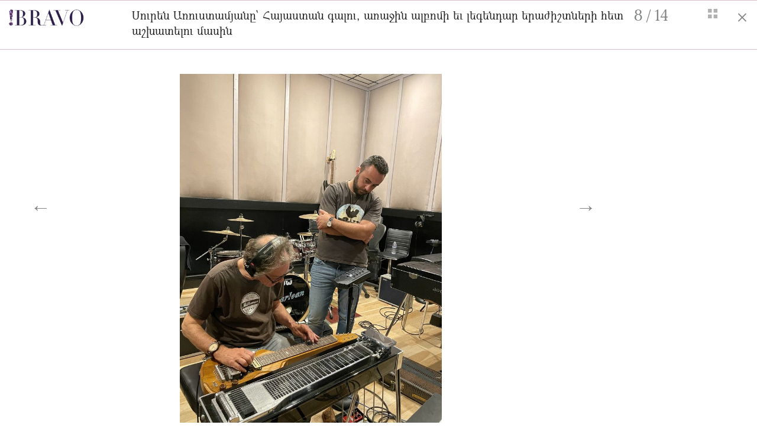

--- FILE ---
content_type: text/html; charset=UTF-8
request_url: https://bravo.am/gallery/76016?img=8
body_size: 4758
content:
<!DOCTYPE html>
<html>
<head>
    <meta charset="utf-8">
    <meta http-equiv="X-UA-Compatible" content="IE=edge">
    <meta name="viewport" content="width=device-width, initial-scale=1">

    <title>Սուրեն Առուստամյանը՝ Հայաստան գալու, առաջին ալբոմի եւ լեգենդար երաժիշտների հետ աշխատելու մասին - bravo.am</title>
    <meta name="description" content="Սուրեն Առուստամյանը՝ Հայաստան գալու, առաջին ալբոմի եւ լեգենդար երաժիշտների հետ աշխատելու մասին" />
    <meta name="author" content="Mediamax" />
	<meta name="site_url" content="https://bravo.am/" />


    <meta property="og:title" content="Սուրեն Առուստամյանը՝ Հայաստան գալու, առաջին ալբոմի եւ լեգենդար երաժիշտների հետ աշխատելու մասին"/>
    <meta property="og:description" content=""/>
    <meta property="og:type" content="article" />
    <meta property="og:image" content="https://bravo.am//static/gallery/76016/large-ce9e7e2c57df1eb965f93536b8170703.jpg"/>
    <meta property="og:url" content="https://bravo.am/gallery/76016?img=8" />
    <meta property="og:site_name" content="Bravo.am"/>
    <meta property="og:author" content="Mediamax"/>
    <meta property="fb:app_id" content="141096339298051"/>

    <meta http-equiv="Cache-control" content="public">
    <link rel="icon" type="image/png" href="/assets/images/favicon.png">


    <link rel="stylesheet" href="/assets/css/bootstrap.min.css">
    <link rel="stylesheet" href="https://maxcdn.bootstrapcdn.com/font-awesome/4.7.0/css/font-awesome.min.css">
    <link rel="stylesheet" href="/assets/css/stylesheet-index.css">
    <link rel="stylesheet" href="/assets/css/stylesheet-fonts.css">
    <link rel="stylesheet" href="/assets/css/stylesheet-gallery.css">
    <link rel="stylesheet" href="/assets/css/stylesheet-fonts.css">


    <link rel="stylesheet" href="/assets/css/media-queries.css">
	<script async src="https://www.googletagmanager.com/gtag/js?id=UA-9362174-1"></script>
	<script>
		 window.dataLayer = window.dataLayer || [];
		 function gtag(){dataLayer.push(arguments)};
		 gtag('js', new Date());

		 gtag('config', 'UA-9362174-1');
	</script>
    <div id="fb-root"></div>
    <script>(function(d, s, id) {
            var js, fjs = d.getElementsByTagName(s)[0];
            if (d.getElementById(id)) return;
            js = d.createElement(s); js.id = id;
            js.src = "https://connect.facebook.net/en_US/sdk.js#xfbml=1&version=v2.12&appId=141096339298051&autoLogAppEvents=1";
            fjs.parentNode.insertBefore(js, fjs);
        }(document, 'script', 'facebook-jssdk'));</script>
</head>
<body>

<div id="top"></div>
<div class="container-fluid pink-fluid-lines slider">
    <div class="">
        <div class="col-md-12">
            <div class="col-sm-2 col-xs-8" style="padding:10px 0px">
                <a href="/">
                    <img src="/assets/images/bravo_logo_exclamation_dazzle-small.png" style="height: 28px" class="t-marg-5">
                </a>
            </div>

            <div class="col-sm-2 col-xs-4 col-sm-push-8" style="padding:10px 0px">
                    <span class="left strong slide-number">
                        <span class="gallery_right_page">1</span> / <span class="gallery_left_page">14</span>
                    </span>
                    <span class="right">
                        <i class="fa l-marg-20" id="show-full-gallery"><img src="/assets/images/fa-th.png" style="margin-bottom: 6px;"/></i>&nbsp;&nbsp;
                        <i class="fa l-marg-20" onclick="window.open('/news/76016', '_self');">&times;</i>
                    </span>
            </div>

            <div class="col-sm-8 col-xs-12 col-sm-pull-2 col-lg-pull-2" style="padding:10px 0px">
                <p class="gallery_title">Սուրեն Առուստամյանը՝ Հայաստան գալու, առաջին ալբոմի եւ լեգենդար երաժիշտների հետ աշխատելու մասին</p>
            </div>
        </div>
    </div>
</div>


<div class="container-fluid slider">

    <div class="col-md-9 col-sm-push-2 col-lg-push-2 no-padding" style="margin: 20px 0px;">
        <div class="clearfix"></div>
    </div>

    <div class="col-lg-10 col-md-9">
        <script> var slider_last_id = 0;</script>
        <section class="row relative" id="one-slide-only">
            <div class="fa news-arrow-left hidden-with-place"><i class="arrow-container-i">&larr;</i></div>
            <div class="fa news-arrow-right "><i class="arrow-container-i">&rarr;</i></div>



            
                <div class="gallery_image_1 one_image  hidden first-image  " id="img=1">
                    <div class="">
                        <div class="top-image-container">
						
                            <img src="/assets/images/loading-purple.gif" data-src="/static/gallery/76016/4784f82c8d374e89ce824b392719533b.jpg" alt="" class="img-responsive top-image lazyload" onerror="this.src='/./big_4784f82c8d374e89ce824b392719533b.jpg';">
	
			
			
			
			
			
			
			
			
			
			
			
			
			
                            <div class="col-sm-6 col-sm-push-2">
                                <p class="image-info">
                                                                                                                                            </p>
                            </div>

                            <div class="col-sm-4 col-sm-push-2 gallery-share-icons">
																<div class="t-marg-10">
									<a href="https://www.facebook.com/sharer/sharer.php?u=https://bravo.am/gallery/76016?img=1" target="_blank" onclick="share('/static/gallery/76016/4784f82c8d374e89ce824b392719533b.jpg', 1)"><i class="fa fa-facebook"></i></a>


									<a href="https://twitter.com/share?text=Սուրեն Առուստամյանը՝ Հայաստան գալու, առաջին ալբոմի եւ լեգենդար երաժիշտների հետ աշխատելու մասին&url=https://bravo.am/gallery/76016?img=1" target="_blank" onclick="share('/static/gallery/76016/4784f82c8d374e89ce824b392719533b.jpg', 1)"><i class="fa fa-twitter"></i></a>


									<a href="https://pinterest.com/pin/create/button/?url=https://bravo.am/gallery/76016?img=1&description=Սուրեն Առուստամյանը՝ Հայաստան գալու, առաջին ալբոմի եւ լեգենդար երաժիշտների հետ աշխատելու մասին" target="_blank" onclick="share('/static/gallery/76016/4784f82c8d374e89ce824b392719533b.jpg', 1)"><i class="fa fa-pinterest"></i></a>


									<a href="https://connect.ok.ru/dk?st.cmd=WidgetSharePreview&st.shareUrl=https://bravo.am/gallery/76016?img=1&title=Սուրեն Առուստամյանը՝ Հայաստան գալու, առաջին ալբոմի եւ լեգենդար երաժիշտների հետ աշխատելու մասին" target="_blank" onclick="share('/static/gallery/76016/4784f82c8d374e89ce824b392719533b.jpg', 1)"><i class="fa fa-odnoklassniki"></i></a>
								</div>
                            </div>
                            <!-- <p class="caption-title">Վերակառուցման եւ զարգացման եվրոպական բանկը (ՎԶԵԲ) Հայաստանում կանանց ձեռներեցության աջակցության նպատակով Ամերիաբանկին տրամադրել է $10 մլն-ին համարժեք դրամի չափով վարկ՝ կանանց պատկանող փոքր եւ միջին ձեռնարկությունների (ՓՄՁ) ֆինանսավորման համար</p>-->
                        </div>
                    </div>
                    <script>slider_last_id = 1;</script>
                </div>

            
                <div class="gallery_image_2 one_image  hidden  " id="img=2">
                    <div class="">
                        <div class="top-image-container">
						
                            <img src="/assets/images/loading-purple.gif" data-src="/static/gallery/76016/8c0c0f848fefb86cad7c0fef9a6826d8.jpg" alt="" class="img-responsive top-image lazyload" onerror="this.src='/./big_8c0c0f848fefb86cad7c0fef9a6826d8.jpg';">
	
			
			
			
			
			
			
			
			
			
			
			
			
			
                            <div class="col-sm-6 col-sm-push-2">
                                <p class="image-info">
                                                                                                            <span class="photo-title">Սուրեն Առուստամյանը</span>                                </p>
                            </div>

                            <div class="col-sm-4 col-sm-push-2 gallery-share-icons">
																<div class="t-marg-10">
									<a href="https://www.facebook.com/sharer/sharer.php?u=https://bravo.am/gallery/76016?img=2" target="_blank" onclick="share('/static/gallery/76016/8c0c0f848fefb86cad7c0fef9a6826d8.jpg', 2)"><i class="fa fa-facebook"></i></a>


									<a href="https://twitter.com/share?text=Սուրեն Առուստամյանը՝ Հայաստան գալու, առաջին ալբոմի եւ լեգենդար երաժիշտների հետ աշխատելու մասին&url=https://bravo.am/gallery/76016?img=2" target="_blank" onclick="share('/static/gallery/76016/8c0c0f848fefb86cad7c0fef9a6826d8.jpg', 2)"><i class="fa fa-twitter"></i></a>


									<a href="https://pinterest.com/pin/create/button/?url=https://bravo.am/gallery/76016?img=2&description=Սուրեն Առուստամյանը՝ Հայաստան գալու, առաջին ալբոմի եւ լեգենդար երաժիշտների հետ աշխատելու մասին" target="_blank" onclick="share('/static/gallery/76016/8c0c0f848fefb86cad7c0fef9a6826d8.jpg', 2)"><i class="fa fa-pinterest"></i></a>


									<a href="https://connect.ok.ru/dk?st.cmd=WidgetSharePreview&st.shareUrl=https://bravo.am/gallery/76016?img=2&title=Սուրեն Առուստամյանը՝ Հայաստան գալու, առաջին ալբոմի եւ լեգենդար երաժիշտների հետ աշխատելու մասին" target="_blank" onclick="share('/static/gallery/76016/8c0c0f848fefb86cad7c0fef9a6826d8.jpg', 2)"><i class="fa fa-odnoklassniki"></i></a>
								</div>
                            </div>
                            <!-- <p class="caption-title">Վերակառուցման եւ զարգացման եվրոպական բանկը (ՎԶԵԲ) Հայաստանում կանանց ձեռներեցության աջակցության նպատակով Ամերիաբանկին տրամադրել է $10 մլն-ին համարժեք դրամի չափով վարկ՝ կանանց պատկանող փոքր եւ միջին ձեռնարկությունների (ՓՄՁ) ֆինանսավորման համար</p>-->
                        </div>
                    </div>
                    <script>slider_last_id = 2;</script>
                </div>

            
                <div class="gallery_image_3 one_image  hidden  " id="img=3">
                    <div class="">
                        <div class="top-image-container">
						
                            <img src="/assets/images/loading-purple.gif" data-src="/static/gallery/76016/b8d908f8a62e5f6bb3e9405c9dfed487.jpg" alt="" class="img-responsive top-image lazyload" onerror="this.src='/./big_b8d908f8a62e5f6bb3e9405c9dfed487.jpg';">
	
			
			
			
			
			
			
			
			
			
			
			
			
			
                            <div class="col-sm-6 col-sm-push-2">
                                <p class="image-info">
                                                                                                            <span class="photo-title">Սթիվ Գեդը</span>                                </p>
                            </div>

                            <div class="col-sm-4 col-sm-push-2 gallery-share-icons">
																<div class="t-marg-10">
									<a href="https://www.facebook.com/sharer/sharer.php?u=https://bravo.am/gallery/76016?img=3" target="_blank" onclick="share('/static/gallery/76016/b8d908f8a62e5f6bb3e9405c9dfed487.jpg', 3)"><i class="fa fa-facebook"></i></a>


									<a href="https://twitter.com/share?text=Սուրեն Առուստամյանը՝ Հայաստան գալու, առաջին ալբոմի եւ լեգենդար երաժիշտների հետ աշխատելու մասին&url=https://bravo.am/gallery/76016?img=3" target="_blank" onclick="share('/static/gallery/76016/b8d908f8a62e5f6bb3e9405c9dfed487.jpg', 3)"><i class="fa fa-twitter"></i></a>


									<a href="https://pinterest.com/pin/create/button/?url=https://bravo.am/gallery/76016?img=3&description=Սուրեն Առուստամյանը՝ Հայաստան գալու, առաջին ալբոմի եւ լեգենդար երաժիշտների հետ աշխատելու մասին" target="_blank" onclick="share('/static/gallery/76016/b8d908f8a62e5f6bb3e9405c9dfed487.jpg', 3)"><i class="fa fa-pinterest"></i></a>


									<a href="https://connect.ok.ru/dk?st.cmd=WidgetSharePreview&st.shareUrl=https://bravo.am/gallery/76016?img=3&title=Սուրեն Առուստամյանը՝ Հայաստան գալու, առաջին ալբոմի եւ լեգենդար երաժիշտների հետ աշխատելու մասին" target="_blank" onclick="share('/static/gallery/76016/b8d908f8a62e5f6bb3e9405c9dfed487.jpg', 3)"><i class="fa fa-odnoklassniki"></i></a>
								</div>
                            </div>
                            <!-- <p class="caption-title">Վերակառուցման եւ զարգացման եվրոպական բանկը (ՎԶԵԲ) Հայաստանում կանանց ձեռներեցության աջակցության նպատակով Ամերիաբանկին տրամադրել է $10 մլն-ին համարժեք դրամի չափով վարկ՝ կանանց պատկանող փոքր եւ միջին ձեռնարկությունների (ՓՄՁ) ֆինանսավորման համար</p>-->
                        </div>
                    </div>
                    <script>slider_last_id = 3;</script>
                </div>

            
                <div class="gallery_image_4 one_image  hidden  " id="img=4">
                    <div class="">
                        <div class="top-image-container">
						
                            <img src="/assets/images/loading-purple.gif" data-src="/static/gallery/76016/348d0841c68581340172442f5cac40a5.jpg" alt="" class="img-responsive top-image lazyload" onerror="this.src='/./big_348d0841c68581340172442f5cac40a5.jpg';">
	
			
			
			
			
			
			
			
			
			
			
			
			
			
                            <div class="col-sm-6 col-sm-push-2">
                                <p class="image-info">
                                                                                                                                            </p>
                            </div>

                            <div class="col-sm-4 col-sm-push-2 gallery-share-icons">
																<div class="t-marg-10">
									<a href="https://www.facebook.com/sharer/sharer.php?u=https://bravo.am/gallery/76016?img=4" target="_blank" onclick="share('/static/gallery/76016/348d0841c68581340172442f5cac40a5.jpg', 4)"><i class="fa fa-facebook"></i></a>


									<a href="https://twitter.com/share?text=Սուրեն Առուստամյանը՝ Հայաստան գալու, առաջին ալբոմի եւ լեգենդար երաժիշտների հետ աշխատելու մասին&url=https://bravo.am/gallery/76016?img=4" target="_blank" onclick="share('/static/gallery/76016/348d0841c68581340172442f5cac40a5.jpg', 4)"><i class="fa fa-twitter"></i></a>


									<a href="https://pinterest.com/pin/create/button/?url=https://bravo.am/gallery/76016?img=4&description=Սուրեն Առուստամյանը՝ Հայաստան գալու, առաջին ալբոմի եւ լեգենդար երաժիշտների հետ աշխատելու մասին" target="_blank" onclick="share('/static/gallery/76016/348d0841c68581340172442f5cac40a5.jpg', 4)"><i class="fa fa-pinterest"></i></a>


									<a href="https://connect.ok.ru/dk?st.cmd=WidgetSharePreview&st.shareUrl=https://bravo.am/gallery/76016?img=4&title=Սուրեն Առուստամյանը՝ Հայաստան գալու, առաջին ալբոմի եւ լեգենդար երաժիշտների հետ աշխատելու մասին" target="_blank" onclick="share('/static/gallery/76016/348d0841c68581340172442f5cac40a5.jpg', 4)"><i class="fa fa-odnoklassniki"></i></a>
								</div>
                            </div>
                            <!-- <p class="caption-title">Վերակառուցման եւ զարգացման եվրոպական բանկը (ՎԶԵԲ) Հայաստանում կանանց ձեռներեցության աջակցության նպատակով Ամերիաբանկին տրամադրել է $10 մլն-ին համարժեք դրամի չափով վարկ՝ կանանց պատկանող փոքր եւ միջին ձեռնարկությունների (ՓՄՁ) ֆինանսավորման համար</p>-->
                        </div>
                    </div>
                    <script>slider_last_id = 4;</script>
                </div>

            
                <div class="gallery_image_5 one_image  hidden  " id="img=5">
                    <div class="">
                        <div class="top-image-container">
						
                            <img src="/assets/images/loading-purple.gif" data-src="/static/gallery/76016/490c42f54aed9ae7785fdb461b342d91.jpg" alt="" class="img-responsive top-image lazyload" onerror="this.src='/./big_490c42f54aed9ae7785fdb461b342d91.jpg';">
	
			
			
			
			
			
			
			
			
			
			
			
			
			
                            <div class="col-sm-6 col-sm-push-2">
                                <p class="image-info">
                                                                                                                                            </p>
                            </div>

                            <div class="col-sm-4 col-sm-push-2 gallery-share-icons">
																<div class="t-marg-10">
									<a href="https://www.facebook.com/sharer/sharer.php?u=https://bravo.am/gallery/76016?img=5" target="_blank" onclick="share('/static/gallery/76016/490c42f54aed9ae7785fdb461b342d91.jpg', 5)"><i class="fa fa-facebook"></i></a>


									<a href="https://twitter.com/share?text=Սուրեն Առուստամյանը՝ Հայաստան գալու, առաջին ալբոմի եւ լեգենդար երաժիշտների հետ աշխատելու մասին&url=https://bravo.am/gallery/76016?img=5" target="_blank" onclick="share('/static/gallery/76016/490c42f54aed9ae7785fdb461b342d91.jpg', 5)"><i class="fa fa-twitter"></i></a>


									<a href="https://pinterest.com/pin/create/button/?url=https://bravo.am/gallery/76016?img=5&description=Սուրեն Առուստամյանը՝ Հայաստան գալու, առաջին ալբոմի եւ լեգենդար երաժիշտների հետ աշխատելու մասին" target="_blank" onclick="share('/static/gallery/76016/490c42f54aed9ae7785fdb461b342d91.jpg', 5)"><i class="fa fa-pinterest"></i></a>


									<a href="https://connect.ok.ru/dk?st.cmd=WidgetSharePreview&st.shareUrl=https://bravo.am/gallery/76016?img=5&title=Սուրեն Առուստամյանը՝ Հայաստան գալու, առաջին ալբոմի եւ լեգենդար երաժիշտների հետ աշխատելու մասին" target="_blank" onclick="share('/static/gallery/76016/490c42f54aed9ae7785fdb461b342d91.jpg', 5)"><i class="fa fa-odnoklassniki"></i></a>
								</div>
                            </div>
                            <!-- <p class="caption-title">Վերակառուցման եւ զարգացման եվրոպական բանկը (ՎԶԵԲ) Հայաստանում կանանց ձեռներեցության աջակցության նպատակով Ամերիաբանկին տրամադրել է $10 մլն-ին համարժեք դրամի չափով վարկ՝ կանանց պատկանող փոքր եւ միջին ձեռնարկությունների (ՓՄՁ) ֆինանսավորման համար</p>-->
                        </div>
                    </div>
                    <script>slider_last_id = 5;</script>
                </div>

            
                <div class="gallery_image_6 one_image  hidden  " id="img=6">
                    <div class="">
                        <div class="top-image-container">
						
                            <img src="/assets/images/loading-purple.gif" data-src="/static/gallery/76016/6d1b3424bb90976548bfa9114a924b99.jpg" alt="" class="img-responsive top-image lazyload" onerror="this.src='/./big_6d1b3424bb90976548bfa9114a924b99.jpg';">
	
			
			
			
			
			
			
			
			
			
			
			
			
			
                            <div class="col-sm-6 col-sm-push-2">
                                <p class="image-info">
                                                                                                                                            </p>
                            </div>

                            <div class="col-sm-4 col-sm-push-2 gallery-share-icons">
																<div class="t-marg-10">
									<a href="https://www.facebook.com/sharer/sharer.php?u=https://bravo.am/gallery/76016?img=6" target="_blank" onclick="share('/static/gallery/76016/6d1b3424bb90976548bfa9114a924b99.jpg', 6)"><i class="fa fa-facebook"></i></a>


									<a href="https://twitter.com/share?text=Սուրեն Առուստամյանը՝ Հայաստան գալու, առաջին ալբոմի եւ լեգենդար երաժիշտների հետ աշխատելու մասին&url=https://bravo.am/gallery/76016?img=6" target="_blank" onclick="share('/static/gallery/76016/6d1b3424bb90976548bfa9114a924b99.jpg', 6)"><i class="fa fa-twitter"></i></a>


									<a href="https://pinterest.com/pin/create/button/?url=https://bravo.am/gallery/76016?img=6&description=Սուրեն Առուստամյանը՝ Հայաստան գալու, առաջին ալբոմի եւ լեգենդար երաժիշտների հետ աշխատելու մասին" target="_blank" onclick="share('/static/gallery/76016/6d1b3424bb90976548bfa9114a924b99.jpg', 6)"><i class="fa fa-pinterest"></i></a>


									<a href="https://connect.ok.ru/dk?st.cmd=WidgetSharePreview&st.shareUrl=https://bravo.am/gallery/76016?img=6&title=Սուրեն Առուստամյանը՝ Հայաստան գալու, առաջին ալբոմի եւ լեգենդար երաժիշտների հետ աշխատելու մասին" target="_blank" onclick="share('/static/gallery/76016/6d1b3424bb90976548bfa9114a924b99.jpg', 6)"><i class="fa fa-odnoklassniki"></i></a>
								</div>
                            </div>
                            <!-- <p class="caption-title">Վերակառուցման եւ զարգացման եվրոպական բանկը (ՎԶԵԲ) Հայաստանում կանանց ձեռներեցության աջակցության նպատակով Ամերիաբանկին տրամադրել է $10 մլն-ին համարժեք դրամի չափով վարկ՝ կանանց պատկանող փոքր եւ միջին ձեռնարկությունների (ՓՄՁ) ֆինանսավորման համար</p>-->
                        </div>
                    </div>
                    <script>slider_last_id = 6;</script>
                </div>

            
                <div class="gallery_image_7 one_image  hidden  " id="img=7">
                    <div class="">
                        <div class="top-image-container">
						
                            <img src="/assets/images/loading-purple.gif" data-src="/static/gallery/76016/d1a55e227e4a92c7dfb3b92cbc09577a.jpg" alt="" class="img-responsive top-image lazyload" onerror="this.src='/./big_d1a55e227e4a92c7dfb3b92cbc09577a.jpg';">
	
			
			
			
			
			
			
			
			
			
			
			
			
			
                            <div class="col-sm-6 col-sm-push-2">
                                <p class="image-info">
                                                                                                                                            </p>
                            </div>

                            <div class="col-sm-4 col-sm-push-2 gallery-share-icons">
																<div class="t-marg-10">
									<a href="https://www.facebook.com/sharer/sharer.php?u=https://bravo.am/gallery/76016?img=7" target="_blank" onclick="share('/static/gallery/76016/d1a55e227e4a92c7dfb3b92cbc09577a.jpg', 7)"><i class="fa fa-facebook"></i></a>


									<a href="https://twitter.com/share?text=Սուրեն Առուստամյանը՝ Հայաստան գալու, առաջին ալբոմի եւ լեգենդար երաժիշտների հետ աշխատելու մասին&url=https://bravo.am/gallery/76016?img=7" target="_blank" onclick="share('/static/gallery/76016/d1a55e227e4a92c7dfb3b92cbc09577a.jpg', 7)"><i class="fa fa-twitter"></i></a>


									<a href="https://pinterest.com/pin/create/button/?url=https://bravo.am/gallery/76016?img=7&description=Սուրեն Առուստամյանը՝ Հայաստան գալու, առաջին ալբոմի եւ լեգենդար երաժիշտների հետ աշխատելու մասին" target="_blank" onclick="share('/static/gallery/76016/d1a55e227e4a92c7dfb3b92cbc09577a.jpg', 7)"><i class="fa fa-pinterest"></i></a>


									<a href="https://connect.ok.ru/dk?st.cmd=WidgetSharePreview&st.shareUrl=https://bravo.am/gallery/76016?img=7&title=Սուրեն Առուստամյանը՝ Հայաստան գալու, առաջին ալբոմի եւ լեգենդար երաժիշտների հետ աշխատելու մասին" target="_blank" onclick="share('/static/gallery/76016/d1a55e227e4a92c7dfb3b92cbc09577a.jpg', 7)"><i class="fa fa-odnoklassniki"></i></a>
								</div>
                            </div>
                            <!-- <p class="caption-title">Վերակառուցման եւ զարգացման եվրոպական բանկը (ՎԶԵԲ) Հայաստանում կանանց ձեռներեցության աջակցության նպատակով Ամերիաբանկին տրամադրել է $10 մլն-ին համարժեք դրամի չափով վարկ՝ կանանց պատկանող փոքր եւ միջին ձեռնարկությունների (ՓՄՁ) ֆինանսավորման համար</p>-->
                        </div>
                    </div>
                    <script>slider_last_id = 7;</script>
                </div>

            
                <div class="gallery_image_8 one_image  hidden  " id="img=8">
                    <div class="">
                        <div class="top-image-container">
						
                            <img src="/assets/images/loading-purple.gif" data-src="/static/gallery/76016/ce9e7e2c57df1eb965f93536b8170703.jpg" alt="" class="img-responsive top-image lazyload" onerror="this.src='/./big_ce9e7e2c57df1eb965f93536b8170703.jpg';">
	
			
			
			
			
			
			
			
			
			
			
			
			
			
                            <div class="col-sm-6 col-sm-push-2">
                                <p class="image-info">
                                                                                                                                            </p>
                            </div>

                            <div class="col-sm-4 col-sm-push-2 gallery-share-icons">
																<div class="t-marg-10">
									<a href="https://www.facebook.com/sharer/sharer.php?u=https://bravo.am/gallery/76016?img=8" target="_blank" onclick="share('/static/gallery/76016/ce9e7e2c57df1eb965f93536b8170703.jpg', 8)"><i class="fa fa-facebook"></i></a>


									<a href="https://twitter.com/share?text=Սուրեն Առուստամյանը՝ Հայաստան գալու, առաջին ալբոմի եւ լեգենդար երաժիշտների հետ աշխատելու մասին&url=https://bravo.am/gallery/76016?img=8" target="_blank" onclick="share('/static/gallery/76016/ce9e7e2c57df1eb965f93536b8170703.jpg', 8)"><i class="fa fa-twitter"></i></a>


									<a href="https://pinterest.com/pin/create/button/?url=https://bravo.am/gallery/76016?img=8&description=Սուրեն Առուստամյանը՝ Հայաստան գալու, առաջին ալբոմի եւ լեգենդար երաժիշտների հետ աշխատելու մասին" target="_blank" onclick="share('/static/gallery/76016/ce9e7e2c57df1eb965f93536b8170703.jpg', 8)"><i class="fa fa-pinterest"></i></a>


									<a href="https://connect.ok.ru/dk?st.cmd=WidgetSharePreview&st.shareUrl=https://bravo.am/gallery/76016?img=8&title=Սուրեն Առուստամյանը՝ Հայաստան գալու, առաջին ալբոմի եւ լեգենդար երաժիշտների հետ աշխատելու մասին" target="_blank" onclick="share('/static/gallery/76016/ce9e7e2c57df1eb965f93536b8170703.jpg', 8)"><i class="fa fa-odnoklassniki"></i></a>
								</div>
                            </div>
                            <!-- <p class="caption-title">Վերակառուցման եւ զարգացման եվրոպական բանկը (ՎԶԵԲ) Հայաստանում կանանց ձեռներեցության աջակցության նպատակով Ամերիաբանկին տրամադրել է $10 մլն-ին համարժեք դրամի չափով վարկ՝ կանանց պատկանող փոքր եւ միջին ձեռնարկությունների (ՓՄՁ) ֆինանսավորման համար</p>-->
                        </div>
                    </div>
                    <script>slider_last_id = 8;</script>
                </div>

            
                <div class="gallery_image_9 one_image  hidden  " id="img=9">
                    <div class="">
                        <div class="top-image-container">
						
                            <img src="/assets/images/loading-purple.gif" data-src="/static/gallery/76016/8e41bdce548c281a3acbf71abc911814.jpg" alt="" class="img-responsive top-image lazyload" onerror="this.src='/./big_8e41bdce548c281a3acbf71abc911814.jpg';">
	
			
			
			
			
			
			
			
			
			
			
			
			
			
                            <div class="col-sm-6 col-sm-push-2">
                                <p class="image-info">
                                                                                                                                            </p>
                            </div>

                            <div class="col-sm-4 col-sm-push-2 gallery-share-icons">
																<div class="t-marg-10">
									<a href="https://www.facebook.com/sharer/sharer.php?u=https://bravo.am/gallery/76016?img=9" target="_blank" onclick="share('/static/gallery/76016/8e41bdce548c281a3acbf71abc911814.jpg', 9)"><i class="fa fa-facebook"></i></a>


									<a href="https://twitter.com/share?text=Սուրեն Առուստամյանը՝ Հայաստան գալու, առաջին ալբոմի եւ լեգենդար երաժիշտների հետ աշխատելու մասին&url=https://bravo.am/gallery/76016?img=9" target="_blank" onclick="share('/static/gallery/76016/8e41bdce548c281a3acbf71abc911814.jpg', 9)"><i class="fa fa-twitter"></i></a>


									<a href="https://pinterest.com/pin/create/button/?url=https://bravo.am/gallery/76016?img=9&description=Սուրեն Առուստամյանը՝ Հայաստան գալու, առաջին ալբոմի եւ լեգենդար երաժիշտների հետ աշխատելու մասին" target="_blank" onclick="share('/static/gallery/76016/8e41bdce548c281a3acbf71abc911814.jpg', 9)"><i class="fa fa-pinterest"></i></a>


									<a href="https://connect.ok.ru/dk?st.cmd=WidgetSharePreview&st.shareUrl=https://bravo.am/gallery/76016?img=9&title=Սուրեն Առուստամյանը՝ Հայաստան գալու, առաջին ալբոմի եւ լեգենդար երաժիշտների հետ աշխատելու մասին" target="_blank" onclick="share('/static/gallery/76016/8e41bdce548c281a3acbf71abc911814.jpg', 9)"><i class="fa fa-odnoklassniki"></i></a>
								</div>
                            </div>
                            <!-- <p class="caption-title">Վերակառուցման եւ զարգացման եվրոպական բանկը (ՎԶԵԲ) Հայաստանում կանանց ձեռներեցության աջակցության նպատակով Ամերիաբանկին տրամադրել է $10 մլն-ին համարժեք դրամի չափով վարկ՝ կանանց պատկանող փոքր եւ միջին ձեռնարկությունների (ՓՄՁ) ֆինանսավորման համար</p>-->
                        </div>
                    </div>
                    <script>slider_last_id = 9;</script>
                </div>

            
                <div class="gallery_image_10 one_image  hidden  " id="img=10">
                    <div class="">
                        <div class="top-image-container">
						
                            <img src="/assets/images/loading-purple.gif" data-src="/static/gallery/76016/045402056ff04ecaae2014826620e00a.jpg" alt="" class="img-responsive top-image lazyload" onerror="this.src='/./big_045402056ff04ecaae2014826620e00a.jpg';">
	
			
			
			
			
			
			
			
			
			
			
			
			
			
                            <div class="col-sm-6 col-sm-push-2">
                                <p class="image-info">
                                                                                                                                            </p>
                            </div>

                            <div class="col-sm-4 col-sm-push-2 gallery-share-icons">
																<div class="t-marg-10">
									<a href="https://www.facebook.com/sharer/sharer.php?u=https://bravo.am/gallery/76016?img=10" target="_blank" onclick="share('/static/gallery/76016/045402056ff04ecaae2014826620e00a.jpg', 10)"><i class="fa fa-facebook"></i></a>


									<a href="https://twitter.com/share?text=Սուրեն Առուստամյանը՝ Հայաստան գալու, առաջին ալբոմի եւ լեգենդար երաժիշտների հետ աշխատելու մասին&url=https://bravo.am/gallery/76016?img=10" target="_blank" onclick="share('/static/gallery/76016/045402056ff04ecaae2014826620e00a.jpg', 10)"><i class="fa fa-twitter"></i></a>


									<a href="https://pinterest.com/pin/create/button/?url=https://bravo.am/gallery/76016?img=10&description=Սուրեն Առուստամյանը՝ Հայաստան գալու, առաջին ալբոմի եւ լեգենդար երաժիշտների հետ աշխատելու մասին" target="_blank" onclick="share('/static/gallery/76016/045402056ff04ecaae2014826620e00a.jpg', 10)"><i class="fa fa-pinterest"></i></a>


									<a href="https://connect.ok.ru/dk?st.cmd=WidgetSharePreview&st.shareUrl=https://bravo.am/gallery/76016?img=10&title=Սուրեն Առուստամյանը՝ Հայաստան գալու, առաջին ալբոմի եւ լեգենդար երաժիշտների հետ աշխատելու մասին" target="_blank" onclick="share('/static/gallery/76016/045402056ff04ecaae2014826620e00a.jpg', 10)"><i class="fa fa-odnoklassniki"></i></a>
								</div>
                            </div>
                            <!-- <p class="caption-title">Վերակառուցման եւ զարգացման եվրոպական բանկը (ՎԶԵԲ) Հայաստանում կանանց ձեռներեցության աջակցության նպատակով Ամերիաբանկին տրամադրել է $10 մլն-ին համարժեք դրամի չափով վարկ՝ կանանց պատկանող փոքր եւ միջին ձեռնարկությունների (ՓՄՁ) ֆինանսավորման համար</p>-->
                        </div>
                    </div>
                    <script>slider_last_id = 10;</script>
                </div>

            
                <div class="gallery_image_11 one_image  hidden  " id="img=11">
                    <div class="">
                        <div class="top-image-container">
						
                            <img src="/assets/images/loading-purple.gif" data-src="/static/gallery/76016/91916d6db9ad2e3211e7d4cc7bd83cbf.jpg" alt="" class="img-responsive top-image lazyload" onerror="this.src='/./big_91916d6db9ad2e3211e7d4cc7bd83cbf.jpg';">
	
			
			
			
			
			
			
			
			
			
			
			
			
			
                            <div class="col-sm-6 col-sm-push-2">
                                <p class="image-info">
                                                                                                                                            </p>
                            </div>

                            <div class="col-sm-4 col-sm-push-2 gallery-share-icons">
																<div class="t-marg-10">
									<a href="https://www.facebook.com/sharer/sharer.php?u=https://bravo.am/gallery/76016?img=11" target="_blank" onclick="share('/static/gallery/76016/91916d6db9ad2e3211e7d4cc7bd83cbf.jpg', 11)"><i class="fa fa-facebook"></i></a>


									<a href="https://twitter.com/share?text=Սուրեն Առուստամյանը՝ Հայաստան գալու, առաջին ալբոմի եւ լեգենդար երաժիշտների հետ աշխատելու մասին&url=https://bravo.am/gallery/76016?img=11" target="_blank" onclick="share('/static/gallery/76016/91916d6db9ad2e3211e7d4cc7bd83cbf.jpg', 11)"><i class="fa fa-twitter"></i></a>


									<a href="https://pinterest.com/pin/create/button/?url=https://bravo.am/gallery/76016?img=11&description=Սուրեն Առուստամյանը՝ Հայաստան գալու, առաջին ալբոմի եւ լեգենդար երաժիշտների հետ աշխատելու մասին" target="_blank" onclick="share('/static/gallery/76016/91916d6db9ad2e3211e7d4cc7bd83cbf.jpg', 11)"><i class="fa fa-pinterest"></i></a>


									<a href="https://connect.ok.ru/dk?st.cmd=WidgetSharePreview&st.shareUrl=https://bravo.am/gallery/76016?img=11&title=Սուրեն Առուստամյանը՝ Հայաստան գալու, առաջին ալբոմի եւ լեգենդար երաժիշտների հետ աշխատելու մասին" target="_blank" onclick="share('/static/gallery/76016/91916d6db9ad2e3211e7d4cc7bd83cbf.jpg', 11)"><i class="fa fa-odnoklassniki"></i></a>
								</div>
                            </div>
                            <!-- <p class="caption-title">Վերակառուցման եւ զարգացման եվրոպական բանկը (ՎԶԵԲ) Հայաստանում կանանց ձեռներեցության աջակցության նպատակով Ամերիաբանկին տրամադրել է $10 մլն-ին համարժեք դրամի չափով վարկ՝ կանանց պատկանող փոքր եւ միջին ձեռնարկությունների (ՓՄՁ) ֆինանսավորման համար</p>-->
                        </div>
                    </div>
                    <script>slider_last_id = 11;</script>
                </div>

            
                <div class="gallery_image_12 one_image  hidden  " id="img=12">
                    <div class="">
                        <div class="top-image-container">
						
                            <img src="/assets/images/loading-purple.gif" data-src="/static/gallery/76016/a524bc4f97b658038904c9b279bddb2b.jpg" alt="" class="img-responsive top-image lazyload" onerror="this.src='/./big_a524bc4f97b658038904c9b279bddb2b.jpg';">
	
			
			
			
			
			
			
			
			
			
			
			
			
			
                            <div class="col-sm-6 col-sm-push-2">
                                <p class="image-info">
                                                                                                                                            </p>
                            </div>

                            <div class="col-sm-4 col-sm-push-2 gallery-share-icons">
																<div class="t-marg-10">
									<a href="https://www.facebook.com/sharer/sharer.php?u=https://bravo.am/gallery/76016?img=12" target="_blank" onclick="share('/static/gallery/76016/a524bc4f97b658038904c9b279bddb2b.jpg', 12)"><i class="fa fa-facebook"></i></a>


									<a href="https://twitter.com/share?text=Սուրեն Առուստամյանը՝ Հայաստան գալու, առաջին ալբոմի եւ լեգենդար երաժիշտների հետ աշխատելու մասին&url=https://bravo.am/gallery/76016?img=12" target="_blank" onclick="share('/static/gallery/76016/a524bc4f97b658038904c9b279bddb2b.jpg', 12)"><i class="fa fa-twitter"></i></a>


									<a href="https://pinterest.com/pin/create/button/?url=https://bravo.am/gallery/76016?img=12&description=Սուրեն Առուստամյանը՝ Հայաստան գալու, առաջին ալբոմի եւ լեգենդար երաժիշտների հետ աշխատելու մասին" target="_blank" onclick="share('/static/gallery/76016/a524bc4f97b658038904c9b279bddb2b.jpg', 12)"><i class="fa fa-pinterest"></i></a>


									<a href="https://connect.ok.ru/dk?st.cmd=WidgetSharePreview&st.shareUrl=https://bravo.am/gallery/76016?img=12&title=Սուրեն Առուստամյանը՝ Հայաստան գալու, առաջին ալբոմի եւ լեգենդար երաժիշտների հետ աշխատելու մասին" target="_blank" onclick="share('/static/gallery/76016/a524bc4f97b658038904c9b279bddb2b.jpg', 12)"><i class="fa fa-odnoklassniki"></i></a>
								</div>
                            </div>
                            <!-- <p class="caption-title">Վերակառուցման եւ զարգացման եվրոպական բանկը (ՎԶԵԲ) Հայաստանում կանանց ձեռներեցության աջակցության նպատակով Ամերիաբանկին տրամադրել է $10 մլն-ին համարժեք դրամի չափով վարկ՝ կանանց պատկանող փոքր եւ միջին ձեռնարկությունների (ՓՄՁ) ֆինանսավորման համար</p>-->
                        </div>
                    </div>
                    <script>slider_last_id = 12;</script>
                </div>

            
                <div class="gallery_image_13 one_image  hidden  " id="img=13">
                    <div class="">
                        <div class="top-image-container">
						
                            <img src="/assets/images/loading-purple.gif" data-src="/static/gallery/76016/4d2fd075b745ac34e3a49df1a66f6570.jpg" alt="" class="img-responsive top-image lazyload" onerror="this.src='/./big_4d2fd075b745ac34e3a49df1a66f6570.jpg';">
	
			
			
			
			
			
			
			
			
			
			
			
			
			
                            <div class="col-sm-6 col-sm-push-2">
                                <p class="image-info">
                                                                                                                                            </p>
                            </div>

                            <div class="col-sm-4 col-sm-push-2 gallery-share-icons">
																<div class="t-marg-10">
									<a href="https://www.facebook.com/sharer/sharer.php?u=https://bravo.am/gallery/76016?img=13" target="_blank" onclick="share('/static/gallery/76016/4d2fd075b745ac34e3a49df1a66f6570.jpg', 13)"><i class="fa fa-facebook"></i></a>


									<a href="https://twitter.com/share?text=Սուրեն Առուստամյանը՝ Հայաստան գալու, առաջին ալբոմի եւ լեգենդար երաժիշտների հետ աշխատելու մասին&url=https://bravo.am/gallery/76016?img=13" target="_blank" onclick="share('/static/gallery/76016/4d2fd075b745ac34e3a49df1a66f6570.jpg', 13)"><i class="fa fa-twitter"></i></a>


									<a href="https://pinterest.com/pin/create/button/?url=https://bravo.am/gallery/76016?img=13&description=Սուրեն Առուստամյանը՝ Հայաստան գալու, առաջին ալբոմի եւ լեգենդար երաժիշտների հետ աշխատելու մասին" target="_blank" onclick="share('/static/gallery/76016/4d2fd075b745ac34e3a49df1a66f6570.jpg', 13)"><i class="fa fa-pinterest"></i></a>


									<a href="https://connect.ok.ru/dk?st.cmd=WidgetSharePreview&st.shareUrl=https://bravo.am/gallery/76016?img=13&title=Սուրեն Առուստամյանը՝ Հայաստան գալու, առաջին ալբոմի եւ լեգենդար երաժիշտների հետ աշխատելու մասին" target="_blank" onclick="share('/static/gallery/76016/4d2fd075b745ac34e3a49df1a66f6570.jpg', 13)"><i class="fa fa-odnoklassniki"></i></a>
								</div>
                            </div>
                            <!-- <p class="caption-title">Վերակառուցման եւ զարգացման եվրոպական բանկը (ՎԶԵԲ) Հայաստանում կանանց ձեռներեցության աջակցության նպատակով Ամերիաբանկին տրամադրել է $10 մլն-ին համարժեք դրամի չափով վարկ՝ կանանց պատկանող փոքր եւ միջին ձեռնարկությունների (ՓՄՁ) ֆինանսավորման համար</p>-->
                        </div>
                    </div>
                    <script>slider_last_id = 13;</script>
                </div>

            
                <div class="gallery_image_14 one_image  hidden  " id="img=14">
                    <div class="">
                        <div class="top-image-container">
						
                            <img src="/assets/images/loading-purple.gif" data-src="/static/gallery/76016/90498049b2d9ceea856364c16b756144.jpg" alt="" class="img-responsive top-image lazyload" onerror="this.src='/./big_90498049b2d9ceea856364c16b756144.jpg';">
	
			
			
			
			
			
			
			
			
			
			
			
			
			
                            <div class="col-sm-6 col-sm-push-2">
                                <p class="image-info">
                                                                                                            <span class="photo-title">Սուրեն Առուստամյանը եւ Սթիվ Գեդը</span>                                </p>
                            </div>

                            <div class="col-sm-4 col-sm-push-2 gallery-share-icons">
																<div class="t-marg-10">
									<a href="https://www.facebook.com/sharer/sharer.php?u=https://bravo.am/gallery/76016?img=14" target="_blank" onclick="share('/static/gallery/76016/90498049b2d9ceea856364c16b756144.jpg', 14)"><i class="fa fa-facebook"></i></a>


									<a href="https://twitter.com/share?text=Սուրեն Առուստամյանը՝ Հայաստան գալու, առաջին ալբոմի եւ լեգենդար երաժիշտների հետ աշխատելու մասին&url=https://bravo.am/gallery/76016?img=14" target="_blank" onclick="share('/static/gallery/76016/90498049b2d9ceea856364c16b756144.jpg', 14)"><i class="fa fa-twitter"></i></a>


									<a href="https://pinterest.com/pin/create/button/?url=https://bravo.am/gallery/76016?img=14&description=Սուրեն Առուստամյանը՝ Հայաստան գալու, առաջին ալբոմի եւ լեգենդար երաժիշտների հետ աշխատելու մասին" target="_blank" onclick="share('/static/gallery/76016/90498049b2d9ceea856364c16b756144.jpg', 14)"><i class="fa fa-pinterest"></i></a>


									<a href="https://connect.ok.ru/dk?st.cmd=WidgetSharePreview&st.shareUrl=https://bravo.am/gallery/76016?img=14&title=Սուրեն Առուստամյանը՝ Հայաստան գալու, առաջին ալբոմի եւ լեգենդար երաժիշտների հետ աշխատելու մասին" target="_blank" onclick="share('/static/gallery/76016/90498049b2d9ceea856364c16b756144.jpg', 14)"><i class="fa fa-odnoklassniki"></i></a>
								</div>
                            </div>
                            <!-- <p class="caption-title">Վերակառուցման եւ զարգացման եվրոպական բանկը (ՎԶԵԲ) Հայաստանում կանանց ձեռներեցության աջակցության նպատակով Ամերիաբանկին տրամադրել է $10 մլն-ին համարժեք դրամի չափով վարկ՝ կանանց պատկանող փոքր եւ միջին ձեռնարկությունների (ՓՄՁ) ֆինանսավորման համար</p>-->
                        </div>
                    </div>
                    <script>slider_last_id = 14;</script>
                </div>

            			
        </section>
    </div>
    <div class="col-lg-2 col-md-3 gallery-side-banner">
            </div>
</div>

<div class="container-fluid no-padding hidden" id="full-gallery">

    <div class="container-fluid pink-fluid-lines">

        <div class="col-sm-12">
            <div class="col-sm-2 col-xs-5" style="padding:10px 0px">
                                <a href="/">
                    <img src="/assets/images/header_small_BRAVO.png" class="md-half t-marg-5">
                </a>
            </div>

            <div class="col-sm-3 col-xs-7 col-sm-push-7">
                <div class="right">
                    <h3 id="show-one-slide-only">Վերադառնալ &rarr;</h3>
                </div>
            </div>

            <div class="col-sm-7 col-xs-12 col-sm-pull-3 col-lg-pull-3" style="padding:10px 0px">
                <p class="gallery_title">Սուրեն Առուստամյանը՝ Հայաստան գալու, առաջին ալբոմի եւ լեգենդար երաժիշտների հետ աշխատելու մասին</p>
            </div>
        </div>
    </div>

    <section class="row">
        <div class="col-sm-7 col-sm-push-2" style="padding: 20px">
                            <div class="col-160px col-lg-1 col-md-2 col-sm-4">
                    <a href="/gallery/76016?img=1">

						<img src="/assets/images/loading-purple.gif" data-src="/static/gallery/76016/small-4784f82c8d374e89ce824b392719533b.jpg" alt="" class="img-responsive lazyload" onerror="this.src='/4784f82c8d374e89ce824b392719533b.jpg';">


			
			
			
			
			
			
			
			
			
			
			
			
			                        						
                    </a>
                </div>
                            <div class="col-160px col-lg-1 col-md-2 col-sm-4">
                    <a href="/gallery/76016?img=2">

						<img src="/assets/images/loading-purple.gif" data-src="/static/gallery/76016/small-8c0c0f848fefb86cad7c0fef9a6826d8.jpg" alt="" class="img-responsive lazyload" onerror="this.src='/8c0c0f848fefb86cad7c0fef9a6826d8.jpg';">


			
			
			
			
			
			
			
			
			
			
			
			
			                        						
                    </a>
                </div>
                            <div class="col-160px col-lg-1 col-md-2 col-sm-4">
                    <a href="/gallery/76016?img=3">

						<img src="/assets/images/loading-purple.gif" data-src="/static/gallery/76016/small-b8d908f8a62e5f6bb3e9405c9dfed487.jpg" alt="" class="img-responsive lazyload" onerror="this.src='/b8d908f8a62e5f6bb3e9405c9dfed487.jpg';">


			
			
			
			
			
			
			
			
			
			
			
			
			                        						
                    </a>
                </div>
                            <div class="col-160px col-lg-1 col-md-2 col-sm-4">
                    <a href="/gallery/76016?img=4">

						<img src="/assets/images/loading-purple.gif" data-src="/static/gallery/76016/small-348d0841c68581340172442f5cac40a5.jpg" alt="" class="img-responsive lazyload" onerror="this.src='/348d0841c68581340172442f5cac40a5.jpg';">


			
			
			
			
			
			
			
			
			
			
			
			
			                        						
                    </a>
                </div>
                            <div class="col-160px col-lg-1 col-md-2 col-sm-4">
                    <a href="/gallery/76016?img=5">

						<img src="/assets/images/loading-purple.gif" data-src="/static/gallery/76016/small-490c42f54aed9ae7785fdb461b342d91.jpg" alt="" class="img-responsive lazyload" onerror="this.src='/490c42f54aed9ae7785fdb461b342d91.jpg';">


			
			
			
			
			
			
			
			
			
			
			
			
			                        						
                    </a>
                </div>
                            <div class="col-160px col-lg-1 col-md-2 col-sm-4">
                    <a href="/gallery/76016?img=6">

						<img src="/assets/images/loading-purple.gif" data-src="/static/gallery/76016/small-6d1b3424bb90976548bfa9114a924b99.jpg" alt="" class="img-responsive lazyload" onerror="this.src='/6d1b3424bb90976548bfa9114a924b99.jpg';">


			
			
			
			
			
			
			
			
			
			
			
			
			                        						
                    </a>
                </div>
                            <div class="col-160px col-lg-1 col-md-2 col-sm-4">
                    <a href="/gallery/76016?img=7">

						<img src="/assets/images/loading-purple.gif" data-src="/static/gallery/76016/small-d1a55e227e4a92c7dfb3b92cbc09577a.jpg" alt="" class="img-responsive lazyload" onerror="this.src='/d1a55e227e4a92c7dfb3b92cbc09577a.jpg';">


			
			
			
			
			
			
			
			
			
			
			
			
			                        						
                    </a>
                </div>
                            <div class="col-160px col-lg-1 col-md-2 col-sm-4">
                    <a href="/gallery/76016?img=8">

						<img src="/assets/images/loading-purple.gif" data-src="/static/gallery/76016/small-ce9e7e2c57df1eb965f93536b8170703.jpg" alt="" class="img-responsive lazyload" onerror="this.src='/ce9e7e2c57df1eb965f93536b8170703.jpg';">


			
			
			
			
			
			
			
			
			
			
			
			
			                        						
                    </a>
                </div>
                            <div class="col-160px col-lg-1 col-md-2 col-sm-4">
                    <a href="/gallery/76016?img=9">

						<img src="/assets/images/loading-purple.gif" data-src="/static/gallery/76016/small-8e41bdce548c281a3acbf71abc911814.jpg" alt="" class="img-responsive lazyload" onerror="this.src='/8e41bdce548c281a3acbf71abc911814.jpg';">


			
			
			
			
			
			
			
			
			
			
			
			
			                        						
                    </a>
                </div>
                            <div class="col-160px col-lg-1 col-md-2 col-sm-4">
                    <a href="/gallery/76016?img=10">

						<img src="/assets/images/loading-purple.gif" data-src="/static/gallery/76016/small-045402056ff04ecaae2014826620e00a.jpg" alt="" class="img-responsive lazyload" onerror="this.src='/045402056ff04ecaae2014826620e00a.jpg';">


			
			
			
			
			
			
			
			
			
			
			
			
			                        						
                    </a>
                </div>
                            <div class="col-160px col-lg-1 col-md-2 col-sm-4">
                    <a href="/gallery/76016?img=11">

						<img src="/assets/images/loading-purple.gif" data-src="/static/gallery/76016/small-91916d6db9ad2e3211e7d4cc7bd83cbf.jpg" alt="" class="img-responsive lazyload" onerror="this.src='/91916d6db9ad2e3211e7d4cc7bd83cbf.jpg';">


			
			
			
			
			
			
			
			
			
			
			
			
			                        						
                    </a>
                </div>
                            <div class="col-160px col-lg-1 col-md-2 col-sm-4">
                    <a href="/gallery/76016?img=12">

						<img src="/assets/images/loading-purple.gif" data-src="/static/gallery/76016/small-a524bc4f97b658038904c9b279bddb2b.jpg" alt="" class="img-responsive lazyload" onerror="this.src='/a524bc4f97b658038904c9b279bddb2b.jpg';">


			
			
			
			
			
			
			
			
			
			
			
			
			                        						
                    </a>
                </div>
                            <div class="col-160px col-lg-1 col-md-2 col-sm-4">
                    <a href="/gallery/76016?img=13">

						<img src="/assets/images/loading-purple.gif" data-src="/static/gallery/76016/small-4d2fd075b745ac34e3a49df1a66f6570.jpg" alt="" class="img-responsive lazyload" onerror="this.src='/4d2fd075b745ac34e3a49df1a66f6570.jpg';">


			
			
			
			
			
			
			
			
			
			
			
			
			                        						
                    </a>
                </div>
                            <div class="col-160px col-lg-1 col-md-2 col-sm-4">
                    <a href="/gallery/76016?img=14">

						<img src="/assets/images/loading-purple.gif" data-src="/static/gallery/76016/small-90498049b2d9ceea856364c16b756144.jpg" alt="" class="img-responsive lazyload" onerror="this.src='/90498049b2d9ceea856364c16b756144.jpg';">


			
			
			
			
			
			
			
			
			
			
			
			
			                        						
                    </a>
                </div>
                    </div>
    </section>
</div>

<div class="arrow-top"><a href="#top" class="smoothScroll">&uarr;</a></div>
<style>
    .arrow-top {
        display: none;
        padding: 10px 20px;
        position: fixed;
        bottom: 10px;
        right: 10px;
        background-color: rgba(0, 0, 0, 0.5);
    }
    .arrow-top a {
        color: #fff;
        font-size: 28px;
        font-weight: bold;
    }
    .arrow-top a:active, .arrow-top a:visited{
        text-decoration: none;
    }

    .arrow-container-i {
        padding: 10px;
        background-color: rgba(255, 255, 255, 1);
        /* border: 1px solid #eee; */
        padding-top: 6px;
    }
</style>

	
<script src="/assets/js/jquery.min.js"></script>
<script src="/assets/js/home.js"></script>
<script src="/assets/js/lazyload.js"></script>
<script>
    $(function() {
        // This will select everything with the class smoothScroll
        // This should prevent problems with carousel, scrollspy, etc...
        $('.smoothScroll').click(function() {
            if (location.pathname.replace(/^\//, '') == this.pathname.replace(/^\//, '') && location.hostname == this.hostname) {
                var target = $(this.hash);
                target = target.length ? target : $('[name=' + this.hash.slice(1) + ']');
                if (target.length) {
                    $('html,body').animate({
                        scrollTop: target.offset().top
                    }, 1000); // The number here represents the speed of the scroll in milliseconds
                    return false;
                }
            }
        });
		
		$("img.lazyload").lazyload();
    });
	
$(document).ready(function(){
    //$('.gallery_left_page').html(slider_last_id);
    if(true)
    {
        var img = getParam('img');
        if(img != 1)
        {
            $('.news-arrow-left').removeClass("hidden-with-place");
        }
        if(img == slider_last_id)
        {
            $('.news-arrow-right').addClass("hidden-with-place");
        }
        $('.gallery_right_page').html(img);
        //slide left
        $('.gallery_image_1').hide();
        $('.gallery_image_'+img).removeClass("hidden");
        $('.gallery_image_'+img).show();
    } else {
        // Fragment doesn't exist
        $('.first-image').removeClass('hidden');
    }
});
	
</script>
<script defer src="https://static.cloudflareinsights.com/beacon.min.js/vcd15cbe7772f49c399c6a5babf22c1241717689176015" integrity="sha512-ZpsOmlRQV6y907TI0dKBHq9Md29nnaEIPlkf84rnaERnq6zvWvPUqr2ft8M1aS28oN72PdrCzSjY4U6VaAw1EQ==" data-cf-beacon='{"version":"2024.11.0","token":"09ce432f286b406bacc316736e6a21f5","r":1,"server_timing":{"name":{"cfCacheStatus":true,"cfEdge":true,"cfExtPri":true,"cfL4":true,"cfOrigin":true,"cfSpeedBrain":true},"location_startswith":null}}' crossorigin="anonymous"></script>
</body>
</html>